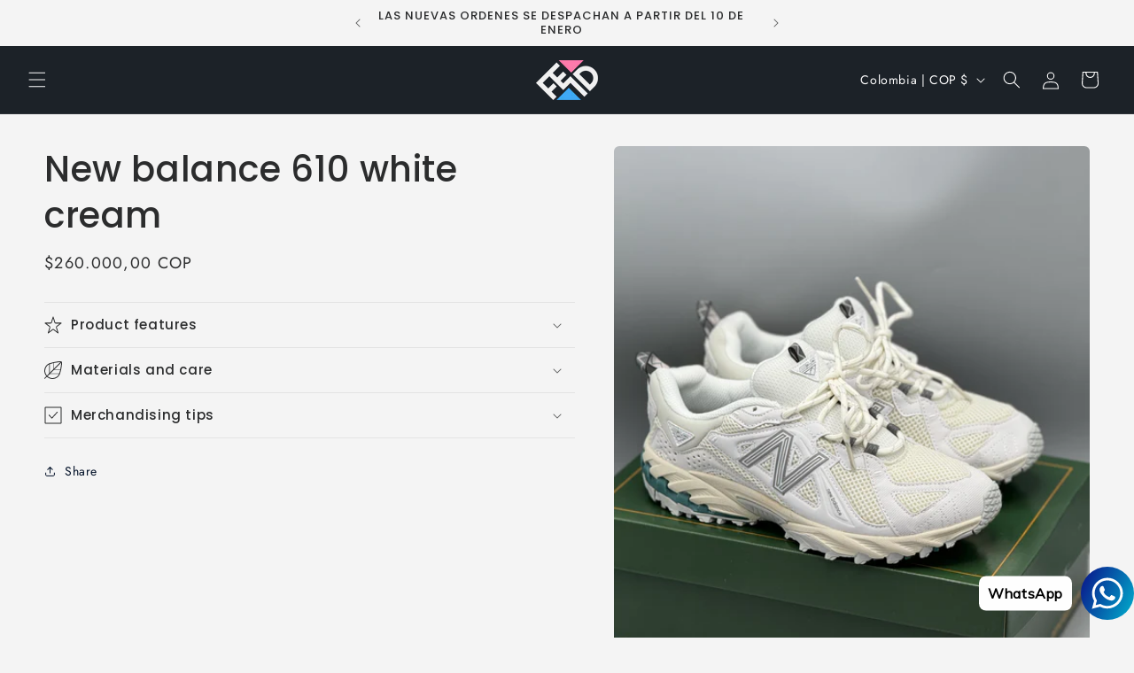

--- FILE ---
content_type: text/javascript
request_url: https://feidclothes.com/cdn/shop/t/6/assets/quick-order-list.js?v=43984344682387365861716226966
body_size: 2892
content:
customElements.get("quick-order-list-remove-button")||customElements.define("quick-order-list-remove-button",class extends HTMLElement{constructor(){super(),this.addEventListener("click",event=>{event.preventDefault(),this.closest("quick-order-list").updateQuantity(this.dataset.index,0)})}}),customElements.get("quick-order-list-remove-all-button")||customElements.define("quick-order-list-remove-all-button",class extends HTMLElement{constructor(){super(),this.quickOrderList=this.closest("quick-order-list");const allVariants=this.quickOrderList.querySelectorAll("[data-quantity-variant-id]"),items={};let hasVariantsInCart=!1;allVariants.forEach(variant=>{parseInt(variant.dataset.cartQuantity)>0&&(hasVariantsInCart=!0,items[parseInt(variant.dataset.quantityVariantId)]=0)}),hasVariantsInCart||this.classList.add("hidden"),this.actions={confirm:"confirm",remove:"remove",cancel:"cancel"},this.addEventListener("click",event=>{event.preventDefault(),this.dataset.action===this.actions.confirm?this.toggleConfirmation(!1,!0):this.dataset.action===this.actions.remove?(this.quickOrderList.updateMultipleQty(items),this.toggleConfirmation(!0,!1)):this.dataset.action===this.actions.cancel&&this.toggleConfirmation(!0,!1)})}toggleConfirmation(showConfirmation,showInfo){this.quickOrderList.querySelector(".quick-order-list-total__confirmation").classList.toggle("hidden",showConfirmation),this.quickOrderList.querySelector(".quick-order-list-total__info").classList.toggle("hidden",showInfo)}}),customElements.get("quick-order-list")||customElements.define("quick-order-list",class extends HTMLElement{constructor(){super(),this.cart=document.querySelector("cart-drawer"),this.actions={add:"ADD",update:"UPDATE"},this.quickOrderListId=`quick-order-list-${this.dataset.productId}`,this.defineInputsAndQuickOrderTable(),this.variantItemStatusElement=document.getElementById("shopping-cart-variant-item-status");const form=this.querySelector("form");this.inputFieldHeight=this.querySelector(".variant-item__quantity-wrapper").offsetHeight,this.isListInsideModal=document.querySelector(".quick-add-bulk"),this.stickyHeaderElement=document.querySelector("sticky-header"),this.getTableHead(),this.getTotalBar(),this.stickyHeaderElement&&(this.stickyHeader={height:this.stickyHeaderElement.offsetHeight,type:`${this.stickyHeaderElement.getAttribute("data-sticky-type")}`}),this.getTotalBar()&&(this.totalBarPosition=window.innerHeight-this.getTotalBar().offsetHeight,window.addEventListener("resize",()=>{this.totalBarPosition=window.innerHeight-this.getTotalBar().offsetHeight,this.stickyHeader.height=this.stickyHeaderElement?this.stickyHeaderElement.offsetHeight:0}));const pageParams=new URLSearchParams(window.location.search);window.pageNumber=decodeURIComponent(pageParams.get("page")||""),form.addEventListener("submit",this.onSubmit.bind(this)),this.addMultipleDebounce()}cartUpdateUnsubscriber=void 0;onSubmit(event){event.preventDefault()}connectedCallback(){this.cartUpdateUnsubscriber=subscribe(PUB_SUB_EVENTS.cartUpdate,event=>{event.source!==this.quickOrderListId&&this.refresh().then(()=>{this.defineInputsAndQuickOrderTable(),this.addMultipleDebounce()})}),this.sectionId=this.dataset.id}disconnectedCallback(){this.cartUpdateUnsubscriber?.()}defineInputsAndQuickOrderTable(){this.allInputsArray=Array.from(this.querySelectorAll('input[type="number"]')),this.quickOrderListTable=this.querySelector(".quick-order-list__table"),this.quickOrderListTable.addEventListener("focusin",this.switchVariants.bind(this))}onChange(event){const inputValue=parseInt(event.target.value),cartQuantity=parseInt(event.target.dataset.cartQuantity),index=event.target.dataset.index,name=document.activeElement.getAttribute("name"),quantity=inputValue-cartQuantity;this.cleanErrorMessageOnType(event),inputValue==0?this.updateQuantity(index,inputValue,name,this.actions.update):this.validateQuantity(event,name,index,inputValue,cartQuantity,quantity)}cleanErrorMessageOnType(event){event.target.addEventListener("keydown",()=>{event.target.setCustomValidity(" "),event.target.reportValidity()})}validateQuantity(event,name,index,inputValue,cartQuantity,quantity){inputValue<event.target.dataset.min?this.setValidity(event,index,window.quickOrderListStrings.min_error.replace("[min]",event.target.dataset.min)):inputValue>parseInt(event.target.max)?this.setValidity(event,index,window.quickOrderListStrings.max_error.replace("[max]",event.target.max)):inputValue%parseInt(event.target.step)!=0?this.setValidity(event,index,window.quickOrderListStrings.step_error.replace("[step]",event.target.step)):(event.target.setCustomValidity(""),event.target.reportValidity(),cartQuantity>0?this.updateQuantity(index,inputValue,name,this.actions.update):this.updateQuantity(index,quantity,name,this.actions.add))}setValidity(event,index,message){event.target.setCustomValidity(message),event.target.reportValidity(),this.resetQuantityInput(index),event.target.select()}validateInput(target){return target.max?parseInt(target.value)==0||parseInt(target.value)>=parseInt(target.dataset.min)&&parseInt(target.value)<=parseInt(target.max)&&parseInt(target.value)%parseInt(target.step)==0:parseInt(target.value)==0||parseInt(target.value)>=parseInt(target.dataset.min)&&parseInt(target.value)%parseInt(target.step)==0}refresh(){return new Promise((resolve,reject)=>{fetch(`${this.getSectionsUrl()}?section_id=${this.sectionId}`).then(response=>response.text()).then(responseText=>{const sourceQty=new DOMParser().parseFromString(responseText,"text/html").querySelector(`#${this.quickOrderListId}`);sourceQty&&(this.innerHTML=sourceQty.innerHTML),resolve()}).catch(e=>{console.error(e),reject(e)})})}getSectionsToRender(){return[{id:this.quickOrderListId,section:document.getElementById(this.quickOrderListId).dataset.id,selector:`#${this.quickOrderListId} .js-contents`},{id:"cart-icon-bubble",section:"cart-icon-bubble",selector:".shopify-section"},{id:`quick-order-list-live-region-text-${this.dataset.productId}`,section:"cart-live-region-text",selector:".shopify-section"},{id:`quick-order-list-total-${this.dataset.productId}`,section:document.getElementById(this.quickOrderListId).dataset.id,selector:`#${this.quickOrderListId} .quick-order-list__total`},{id:"CartDrawer",selector:"#CartDrawer",section:"cart-drawer"}]}addMultipleDebounce(){this.querySelectorAll("quantity-input").forEach(qty=>{const debouncedOnChange=debounce(event=>{this.onChange(event)},ON_CHANGE_DEBOUNCE_TIMER);qty.addEventListener("change",debouncedOnChange.bind(this))})}addDebounce(id){const element=this.querySelector(`#Variant-${id} quantity-input`),debouncedOnChange=debounce(event=>{this.onChange(event)},ON_CHANGE_DEBOUNCE_TIMER);element.addEventListener("change",debouncedOnChange.bind(this))}renderSections(parsedState,id){this.getSectionsToRender().forEach(section=>{const sectionElement=document.getElementById(section.id);sectionElement&&sectionElement.parentElement&&sectionElement.parentElement.classList.contains("drawer")&&(parsedState.items.length>0?sectionElement.parentElement.classList.remove("is-empty"):sectionElement.parentElement.classList.add("is-empty"),setTimeout(()=>{document.querySelector("#CartDrawer-Overlay").addEventListener("click",this.cart.close.bind(this.cart))}));const elementToReplace=sectionElement&&sectionElement.querySelector(section.selector)?sectionElement.querySelector(section.selector):sectionElement;elementToReplace&&(section.selector===`#${this.quickOrderListId} .js-contents`&&id!==void 0?elementToReplace.querySelector(`#Variant-${id}`).innerHTML=this.getSectionInnerHTML(parsedState.sections[section.section],`#Variant-${id}`):elementToReplace.innerHTML=this.getSectionInnerHTML(parsedState.sections[section.section],section.selector))}),this.defineInputsAndQuickOrderTable(),id?this.addDebounce(id):this.addMultipleDebounce()}getTableHead(){return document.querySelector(".quick-order-list__table thead")}getTotalBar(){return this.querySelector(".quick-order-list__total")}scrollQuickOrderListTable(){const inputTopBorder=this.variantListInput.getBoundingClientRect().top,inputBottomBorder=this.variantListInput.getBoundingClientRect().bottom;if(this.isListInsideModal){const totalBarCrossesInput=inputBottomBorder>this.getTotalBar().getBoundingClientRect().top,tableHeadCrossesInput=inputTopBorder<this.getTableHead().getBoundingClientRect().bottom;(totalBarCrossesInput||tableHeadCrossesInput)&&this.scrollToCenter()}else{const stickyHeaderBottomBorder=this.stickyHeaderElement&&this.stickyHeaderElement.getBoundingClientRect().bottom,totalBarCrossesInput=inputBottomBorder>this.totalBarPosition,inputOutsideOfViewPort=inputBottomBorder<this.inputFieldHeight,stickyHeaderCrossesInput=this.stickyHeaderElement&&this.stickyHeader.type!=="on-scroll-up"&&this.stickyHeader.height>inputTopBorder,stickyHeaderScrollupCrossesInput=this.stickyHeaderElement&&this.stickyHeader.type==="on-scroll-up"&&this.stickyHeader.height>inputTopBorder&&stickyHeaderBottomBorder>0;(totalBarCrossesInput||inputOutsideOfViewPort||stickyHeaderCrossesInput||stickyHeaderScrollupCrossesInput)&&this.scrollToCenter()}}scrollToCenter(){this.variantListInput.scrollIntoView({block:"center",behavior:"smooth"})}switchVariants(event){event.target.tagName==="INPUT"&&(this.variantListInput=event.target,this.variantListInput.select(),this.allInputsArray.length!==1?(this.variantListInput.addEventListener("keydown",e=>{if(e.key==="Enter"&&(e.preventDefault(),e.target.blur(),this.validateInput(e.target))){const currentIndex=this.allInputsArray.indexOf(e.target);if(this.lastKey=e.shiftKey,e.shiftKey){const previousIndex=currentIndex-1,previousVariant=this.allInputsArray[previousIndex]||this.allInputsArray[this.allInputsArray.length-1];this.lastElement=previousVariant.dataset.index,previousVariant.select()}else{const nextIndex=currentIndex+1;(this.allInputsArray[nextIndex]||this.allInputsArray[0]).select()}}}),this.scrollQuickOrderListTable()):this.variantListInput.addEventListener("keydown",e=>{e.key==="Enter"&&(e.preventDefault(),e.target.blur())}))}updateMultipleQty(items){this.querySelector(".variant-remove-total .loading__spinner").classList.remove("hidden");const body=JSON.stringify({updates:items,sections:this.getSectionsToRender().map(section=>section.section),sections_url:this.getSectionsUrl()});this.updateMessage(),this.setErrorMessage(),fetch(`${routes.cart_update_url}`,{...fetchConfig(),body}).then(response=>response.text()).then(state=>{const parsedState=JSON.parse(state);this.renderSections(parsedState)}).catch(()=>{this.setErrorMessage(window.cartStrings.error)}).finally(()=>{this.querySelector(".variant-remove-total .loading__spinner").classList.add("hidden")})}getSectionsUrl(){return window.pageNumber?`${window.location.pathname}?page=${window.pageNumber}`:`${window.location.pathname}`}updateQuantity(id,quantity,name,action){this.toggleLoading(id,!0),this.cleanErrors();let routeUrl=routes.cart_change_url,body=JSON.stringify({quantity,id,sections:this.getSectionsToRender().map(section=>section.section),sections_url:this.getSectionsUrl()}),fetchConfigType;action===this.actions.add&&(fetchConfigType="javascript",routeUrl=routes.cart_add_url,body=JSON.stringify({items:[{quantity:parseInt(quantity),id:parseInt(id)}],sections:this.getSectionsToRender().map(section=>section.section),sections_url:this.getSectionsUrl()})),this.updateMessage(),this.setErrorMessage(),fetch(`${routeUrl}`,{...fetchConfig(fetchConfigType),body}).then(response=>response.text()).then(state=>{const parsedState=JSON.parse(state),quantityElement=document.getElementById(`Quantity-${id}`),items=document.querySelectorAll(".variant-item");if(parsedState.description||parsedState.errors){document.querySelector(`[id^="Variant-${id}"] .variant-item__totals.small-hide .loading__spinner`).classList.add("loading__spinner--error"),this.resetQuantityInput(id,quantityElement),parsedState.errors?this.updateLiveRegions(id,parsedState.errors):this.updateLiveRegions(id,parsedState.description);return}this.classList.toggle("is-empty",parsedState.item_count===0),this.renderSections(parsedState,id);let hasError=!1;const currentItem=parsedState.items.find(item=>item.variant_id===parseInt(id)),updatedValue=currentItem?currentItem.quantity:void 0;updatedValue&&updatedValue!==quantity&&(this.updateError(updatedValue,id),hasError=!0),publish(PUB_SUB_EVENTS.cartUpdate,{source:this.quickOrderListId,cartData:parsedState}),hasError?this.updateMessage():action===this.actions.add?this.updateMessage(parseInt(quantity)):action===this.actions.update?this.updateMessage(parseInt(quantity-quantityElement.dataset.cartQuantity)):this.updateMessage(-parseInt(quantityElement.dataset.cartQuantity))}).catch(error=>{this.querySelectorAll(".loading__spinner").forEach(overlay=>overlay.classList.add("hidden")),this.resetQuantityInput(id),console.error(error),this.setErrorMessage(window.cartStrings.error)}).finally(()=>{this.toggleLoading(id),this.lastKey&&this.lastElement===id&&this.querySelector(`#Variant-${id} input`).select()})}resetQuantityInput(id,quantityElement){const input=quantityElement??document.getElementById(`Quantity-${id}`);input.value=input.getAttribute("value")}setErrorMessage(message=null){this.errorMessageTemplate=this.errorMessageTemplate??document.getElementById(`QuickOrderListErrorTemplate-${this.dataset.productId}`).cloneNode(!0),document.querySelectorAll(".quick-order-list-error").forEach(errorElement=>{if(errorElement.innerHTML="",!message)return;const updatedMessageElement=this.errorMessageTemplate.cloneNode(!0);updatedMessageElement.content.querySelector(".quick-order-list-error-message").innerText=message,errorElement.appendChild(updatedMessageElement.content)})}updateMessage(quantity=null){const messages=this.querySelectorAll(".quick-order-list__message-text"),icons=this.querySelectorAll(".quick-order-list__message-icon");if(quantity===null||isNaN(quantity)){messages.forEach(message=>message.innerHTML=""),icons.forEach(icon=>icon.classList.add("hidden"));return}const isQuantityNegative=quantity<0,absQuantity=Math.abs(quantity),textTemplate=isQuantityNegative?absQuantity===1?window.quickOrderListStrings.itemRemoved:window.quickOrderListStrings.itemsRemoved:quantity===1?window.quickOrderListStrings.itemAdded:window.quickOrderListStrings.itemsAdded;messages.forEach(msg=>msg.innerHTML=textTemplate.replace("[quantity]",absQuantity)),isQuantityNegative||icons.forEach(i=>i.classList.remove("hidden"))}updateError(updatedValue,id){let message="";typeof updatedValue>"u"?message=window.cartStrings.error:message=window.cartStrings.quantityError.replace("[quantity]",updatedValue),this.updateLiveRegions(id,message)}cleanErrors(){this.querySelectorAll(".desktop-row-error").forEach(error=>error.classList.add("hidden")),this.querySelectorAll(".variant-item__error-text").forEach(error=>error.innerHTML="")}updateLiveRegions(id,message){const variantItemErrorDesktop=document.getElementById(`Quick-order-list-item-error-desktop-${id}`),variantItemErrorMobile=document.getElementById(`Quick-order-list-item-error-mobile-${id}`);variantItemErrorDesktop&&(variantItemErrorDesktop.querySelector(".variant-item__error-text").innerHTML=message,variantItemErrorDesktop.closest("tr").classList.remove("hidden")),variantItemErrorMobile&&(variantItemErrorMobile.querySelector(".variant-item__error-text").innerHTML=message),this.variantItemStatusElement.setAttribute("aria-hidden",!0);const cartStatus=document.getElementById("quick-order-list-live-region-text");cartStatus.setAttribute("aria-hidden",!1),setTimeout(()=>{cartStatus.setAttribute("aria-hidden",!0)},1e3)}getSectionInnerHTML(html,selector){return new DOMParser().parseFromString(html,"text/html").querySelector(selector).innerHTML}toggleLoading(id,enable){const quickOrderListItems=this.querySelectorAll(`#Variant-${id} .loading__spinner`),quickOrderListItem=this.querySelector(`#Variant-${id}`);enable?(quickOrderListItem.classList.add("quick-order-list__container--disabled"),[...quickOrderListItems].forEach(overlay=>overlay.classList.remove("hidden")),this.variantItemStatusElement.setAttribute("aria-hidden",!1)):(quickOrderListItem.classList.remove("quick-order-list__container--disabled"),quickOrderListItems.forEach(overlay=>overlay.classList.add("hidden")))}});
//# sourceMappingURL=/cdn/shop/t/6/assets/quick-order-list.js.map?v=43984344682387365861716226966
